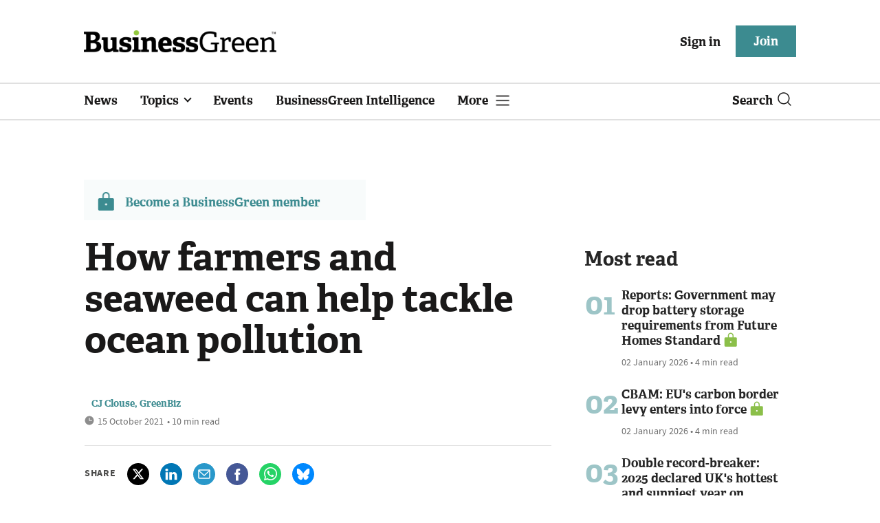

--- FILE ---
content_type: text/html; charset=utf-8
request_url: https://www.businessgreen.com/get_remote_component?id=4a751042-5670-9e34-bab5-e815fe7a79cc
body_size: 1202
content:
<!-- Component :: most_read_right--> 
  <div class="common-full-block ranked-articles-list single-col ">
    <div class="common-header-content">
      <div class="common-header">
        Most read
      </div>
    </div>
    <div class="row most-ranked-block">
        <div class="most-ranked-content col-lg-12 col-md-6 col-sm-6">
          <div class="most-ranked-left">01</div>
          <div class="most-ranked-right">
            <h4>    <a title="Reports: Government may drop battery storage requirements from Future Homes Standard" class="lock" href="/news/4523704/reports-government-drop-battery-storage-requirements-future-homes-standard">Reports: Government may drop battery storage requirements from Future Homes Standard</a>
</h4>
            <div class="published">
                02 January 2026


 •
              4 min read
            </div>
          </div>
        </div>
        <div class="most-ranked-content col-lg-12 col-md-6 col-sm-6">
          <div class="most-ranked-left">02</div>
          <div class="most-ranked-right">
            <h4>    <a title="CBAM: EU&#39;s carbon border levy enters into force" class="lock" href="/news/4523708/cbam-eus-carbon-border-levy-enters-force">CBAM: EU&#39;s carbon border levy enters into force</a>
</h4>
            <div class="published">
                02 January 2026


 •
              4 min read
            </div>
          </div>
        </div>
        <div class="most-ranked-content col-lg-12 col-md-6 col-sm-6">
          <div class="most-ranked-left">03</div>
          <div class="most-ranked-right">
            <h4>    <a title="Double record-breaker: 2025 declared UK&#39;s hottest and sunniest year on record" class="lock" href="/news/4523723/double-record-breaker-2025-declared-uks-hottest-sunniest-record">Double record-breaker: 2025 declared UK&#39;s hottest and sunniest year on record</a>
</h4>
            <div class="published">
                02 January 2026


 •
              4 min read
            </div>
          </div>
        </div>
        <div class="most-ranked-content col-lg-12 col-md-6 col-sm-6">
          <div class="most-ranked-left">04</div>
          <div class="most-ranked-right">
            <h4>    <a title="&#39;These disasters are not &#39;natural&#39;&#39;: Heatwaves, wildfires, droughts, and storms cost more than $120bn in 2025" class="lock" href="/news/4523711/disasters-natural-heatwaves-wildfires-droughts-storms-cost-usd120bn-2025">&#39;These disasters are not &#39;natural&#39;&#39;: Heatwaves, wildfires, droughts, and storms cost more than $120bn in 2025</a>
</h4>
            <div class="published">
                02 January 2026


 •
              4 min read
            </div>
          </div>
        </div>
        <div class="most-ranked-content col-lg-12 col-md-6 col-sm-6">
          <div class="most-ranked-left">05</div>
          <div class="most-ranked-right">
            <h4>    <a title="Top climate books to look out for in 2026 - recommended by experts" class="lock" href="/feature/4523709/climate-books-look-2026-recommended-experts">Top climate books to look out for in 2026 - recommended by experts</a>
</h4>
            <div class="published">
                02 January 2026


 •
              8 min read
            </div>
          </div>
        </div>
    </div>
  </div>

